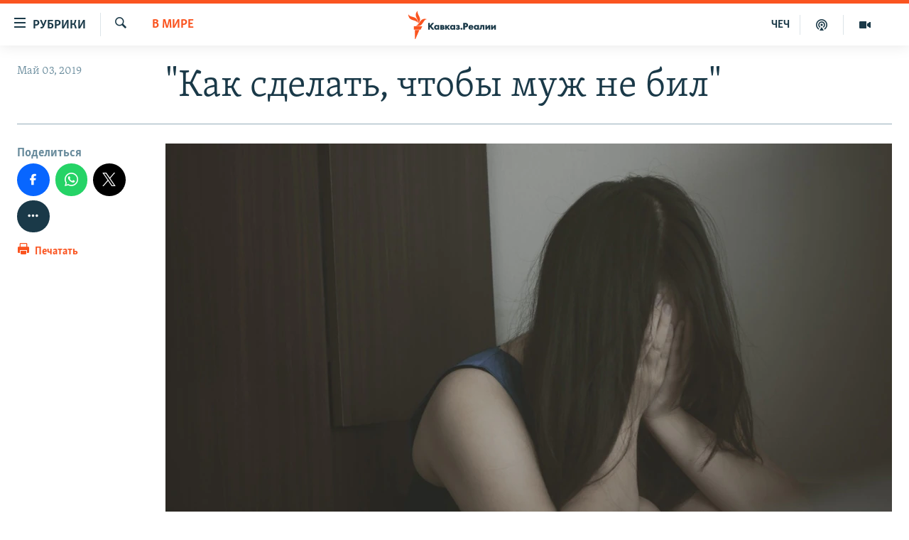

--- FILE ---
content_type: text/html; charset=utf-8
request_url: https://www.kavkazr.com/a/29918636.html
body_size: 19445
content:

<!DOCTYPE html>
<html lang="ru" dir="ltr" class="no-js">
<head>
<link href="/Content/responsive/RFE/ru-CAU/RFE-ru-CAU.css?&amp;av=0.0.0.0&amp;cb=367" rel="stylesheet"/>
<script src="https://tags.kavkazr.com/rferl-pangea/prod/utag.sync.js"></script> <script type='text/javascript' src='https://www.youtube.com/iframe_api' async></script>
<link rel="manifest" href="/manifest.json">
<script type="text/javascript">
//a general 'js' detection, must be on top level in <head>, due to CSS performance
document.documentElement.className = "js";
var cacheBuster = "367";
var appBaseUrl = "/";
var imgEnhancerBreakpoints = [0, 144, 256, 408, 650, 1023, 1597];
var isLoggingEnabled = false;
var isPreviewPage = false;
var isLivePreviewPage = false;
if (!isPreviewPage) {
window.RFE = window.RFE || {};
window.RFE.cacheEnabledByParam = window.location.href.indexOf('nocache=1') === -1;
const url = new URL(window.location.href);
const params = new URLSearchParams(url.search);
// Remove the 'nocache' parameter
params.delete('nocache');
// Update the URL without the 'nocache' parameter
url.search = params.toString();
window.history.replaceState(null, '', url.toString());
} else {
window.addEventListener('load', function() {
const links = window.document.links;
for (let i = 0; i < links.length; i++) {
links[i].href = '#';
links[i].target = '_self';
}
})
}
var pwaEnabled = true;
var swCacheDisabled;
</script>
<meta charset="utf-8" />
<title>&quot;Как сделать, чтобы муж не бил&quot;</title>
<meta name="description" content="Домашнее насилие в Армении и России" />
<meta name="keywords" content="В мире, Россия, домашнее насилие, семья, женщины, Армения" />
<meta name="viewport" content="width=device-width, initial-scale=1.0" />
<meta http-equiv="X-UA-Compatible" content="IE=edge" />
<meta name="robots" content="max-image-preview:large"><meta name="yandex-verification" content="4a70d19beb33ebbc" />
<meta property="fb:app_id" content="815684045235704" />
<meta property="fb:pages" content="152873214901474" />
<link href="https://www.svoboda.org/a/29912492.html" rel="canonical" />
<meta name="apple-mobile-web-app-title" content="RFE/RL" />
<meta name="apple-mobile-web-app-status-bar-style" content="black" />
<meta name="apple-itunes-app" content="app-id=1561598247, app-argument=//29918636.ltr" />
<meta content="&quot;Как сделать, чтобы муж не бил&quot;" property="og:title" />
<meta content="Домашнее насилие в Армении и России" property="og:description" />
<meta content="article" property="og:type" />
<meta content="https://www.kavkazr.com/a/29918636.html" property="og:url" />
<meta content="Radio Free Europe / Radio Liberty" property="og:site_name" />
<meta content="https://www.facebook.com/KavkazRealii/" property="article:publisher" />
<meta content="https://gdb.rferl.org/259d7d12-7624-404d-a8d7-1e7d19fcad50_w1200_h630.jpg" property="og:image" />
<meta content="1200" property="og:image:width" />
<meta content="630" property="og:image:height" />
<meta content="815684045235704" property="fb:app_id" />
<meta content="summary_large_image" name="twitter:card" />
<meta content="@SomeAccount" name="twitter:site" />
<meta content="https://gdb.rferl.org/259d7d12-7624-404d-a8d7-1e7d19fcad50_w1200_h630.jpg" name="twitter:image" />
<meta content="&quot;Как сделать, чтобы муж не бил&quot;" name="twitter:title" />
<meta content="Домашнее насилие в Армении и России" name="twitter:description" />
<link rel="amphtml" href="https://www.kavkazr.com/amp/29918636.html" />
<script type="application/ld+json">{"articleSection":"В мире","isAccessibleForFree":true,"headline":"\u0022Как сделать, чтобы муж не бил\u0022","inLanguage":"ru-CAU","keywords":"В мире, Россия, домашнее насилие, семья, женщины, Армения","author":{"@type":"Person","name":"RFE/RL"},"datePublished":"2019-05-03 06:02:09Z","dateModified":"2019-05-03 06:12:09Z","publisher":{"logo":{"width":512,"height":220,"@type":"ImageObject","url":"https://www.kavkazr.com/Content/responsive/RFE/ru-CAU/img/logo.png"},"@type":"NewsMediaOrganization","url":"https://www.kavkazr.com","sameAs":["https://www.facebook.com/KavkazRealii/","https://www.youtube.com/channel/UCa0Vkb4iSyFGyy8arlz7MCQ","https://twitter.com/kavkaz_realii","https://www.instagram.com/kavkaz.realii/"],"name":"Кавказ.Реалии","alternateName":""},"@context":"https://schema.org","@type":"NewsArticle","mainEntityOfPage":"https://www.kavkazr.com/a/29918636.html","url":"https://www.kavkazr.com/a/29918636.html","description":"Домашнее насилие в Армении и России","image":{"width":1080,"height":608,"@type":"ImageObject","url":"https://gdb.rferl.org/259d7d12-7624-404d-a8d7-1e7d19fcad50_w1080_h608.jpg"},"name":"\u0022Как сделать, чтобы муж не бил\u0022"}</script>
<script src="/Scripts/responsive/infographics.b?v=dVbZ-Cza7s4UoO3BqYSZdbxQZVF4BOLP5EfYDs4kqEo1&amp;av=0.0.0.0&amp;cb=367"></script>
<script src="/Scripts/responsive/loader.b?v=k-Glo3PZlmeSvzVLLV34AUzI5LZTYyUXn8VqJH3e4ug1&amp;av=0.0.0.0&amp;cb=367"></script>
<link rel="icon" type="image/svg+xml" href="/Content/responsive/RFE/img/webApp/favicon.svg" />
<link rel="alternate icon" href="/Content/responsive/RFE/img/webApp/favicon.ico" />
<link rel="mask-icon" color="#ea6903" href="/Content/responsive/RFE/img/webApp/favicon_safari.svg" />
<link rel="apple-touch-icon" sizes="152x152" href="/Content/responsive/RFE/img/webApp/ico-152x152.png" />
<link rel="apple-touch-icon" sizes="144x144" href="/Content/responsive/RFE/img/webApp/ico-144x144.png" />
<link rel="apple-touch-icon" sizes="114x114" href="/Content/responsive/RFE/img/webApp/ico-114x114.png" />
<link rel="apple-touch-icon" sizes="72x72" href="/Content/responsive/RFE/img/webApp/ico-72x72.png" />
<link rel="apple-touch-icon-precomposed" href="/Content/responsive/RFE/img/webApp/ico-57x57.png" />
<link rel="icon" sizes="192x192" href="/Content/responsive/RFE/img/webApp/ico-192x192.png" />
<link rel="icon" sizes="128x128" href="/Content/responsive/RFE/img/webApp/ico-128x128.png" />
<meta name="msapplication-TileColor" content="#ffffff" />
<meta name="msapplication-TileImage" content="/Content/responsive/RFE/img/webApp/ico-144x144.png" />
<link rel="preload" href="/Content/responsive/fonts/Skolar-Lt_Cyrl_v2.4.woff" type="font/woff" as="font" crossorigin="anonymous" />
<link rel="alternate" type="application/rss+xml" title="RFE/RL - Top Stories [RSS]" href="/api/" />
<link rel="sitemap" type="application/rss+xml" href="/sitemap.xml" />
</head>
<body class=" nav-no-loaded cc_theme pg-article print-lay-article js-category-to-nav nojs-images ">
<noscript><iframe src="https://www.googletagmanager.com/ns.html?id=GTM-WXZBPZ" height="0" width="0" style="display:none;visibility:hidden"></iframe></noscript><script type="text/javascript" data-cookiecategory="analytics">
window.dataLayer = window.dataLayer || [];window.dataLayer.push({ event: 'page_meta_ready',url:"https://www.kavkazr.com/a/29918636.html",property_id:"535",article_uid:"29918636",page_title:"\"Как сделать, чтобы муж не бил\"",page_type:"article",content_type:"article",subcontent_type:"article",last_modified:"2019-05-03 06:12:09Z",pub_datetime:"2019-05-03 06:02:09Z",pub_year:"2019",pub_month:"05",pub_day:"03",pub_hour:"06",pub_weekday:"Friday",section:"в мире",english_section:"in-the-world",byline:"",categories:"in-the-world",tags:"россия;домашнее насилие;семья;женщины;армения",domain:"www.kavkazr.com",language:"Russian",language_service:"RFERL North Caucasus",platform:"web",copied:"yes",copied_article:"29912492|2|Russian|2019-05-02",copied_title:"\"Как сделать, чтобы муж не бил\". Домашнее насилие в Армении и России",runs_js:"Yes",cms_release:"8.43.0.0.367",enviro_type:"prod",slug:""});
if (top.location === self.location) { //if not inside of an IFrame
var renderGtm = "true";
if (renderGtm === "true") {
(function(w,d,s,l,i){w[l]=w[l]||[];w[l].push({'gtm.start':new Date().getTime(),event:'gtm.js'});var f=d.getElementsByTagName(s)[0],j=d.createElement(s),dl=l!='dataLayer'?'&l='+l:'';j.async=true;j.src='//www.googletagmanager.com/gtm.js?id='+i+dl;f.parentNode.insertBefore(j,f);})(window,document,'script','dataLayer','GTM-WXZBPZ');
}
}
</script>
<!--Analytics tag js version start-->
<script type="text/javascript" data-cookiecategory="analytics">
var utag_data={entity:"RFE",cms_release:"8.43.0.0.367",language:"Russian",language_service:"RFERL North Caucasus",short_language_service:"CHE",property_id:"535",platform:"web",platform_short:"W",runs_js:"Yes",page_title:"\"Как сделать, чтобы муж не бил\"",page_type:"article",page_name:"\"Как сделать, чтобы муж не бил\"",content_type:"article",subcontent_type:"article",enviro_type:"prod",url:"https://www.kavkazr.com/a/29918636.html",domain:"www.kavkazr.com",pub_year:"2019",pub_month:"05",pub_day:"03",pub_hour:"06",pub_weekday:"Friday",copied:"yes",copied_article:"29912492|2|Russian|2019-05-02",copied_title:"\"Как сделать, чтобы муж не бил\". Домашнее насилие в Армении и России",byline:"",categories:"in-the-world",tags:"россия;домашнее насилие;семья;женщины;армения",slug:"",section:"в мире",english_section:"in-the-world",article_uid:"29918636"};
if(typeof(TealiumTagFrom)==='function' && typeof(TealiumTagSearchKeyword)==='function') {
var utag_from=TealiumTagFrom();var utag_searchKeyword=TealiumTagSearchKeyword();
if(utag_searchKeyword!=null && utag_searchKeyword!=='' && utag_data["search_keyword"]==null) utag_data["search_keyword"]=utag_searchKeyword;if(utag_from!=null && utag_from!=='') utag_data["from"]=TealiumTagFrom();}
if(window.top!== window.self&&utag_data.page_type==="snippet"){utag_data.page_type = 'iframe';}
try{if(window.top!==window.self&&window.self.location.hostname===window.top.location.hostname){utag_data.platform = 'self-embed';utag_data.platform_short = 'se';}}catch(e){if(window.top!==window.self&&window.self.location.search.includes("platformType=self-embed")){utag_data.platform = 'cross-promo';utag_data.platform_short = 'cp';}}
(function(a,b,c,d){ a="https://tags.kavkazr.com/rferl-pangea/prod/utag.js"; b=document;c="script";d=b.createElement(c);d.src=a;d.type="text/java"+c;d.async=true; a=b.getElementsByTagName(c)[0];a.parentNode.insertBefore(d,a); })();
</script>
<!--Analytics tag js version end-->
<!-- Analytics tag management NoScript -->
<noscript>
<img style="position: absolute; border: none;" src="https://ssc.kavkazr.com/b/ss/bbgprod,bbgentityrferl/1/G.4--NS/1403027965?pageName=rfe%3ache%3aw%3aarticle%3a%22%d0%9a%d0%b0%d0%ba%20%d1%81%d0%b4%d0%b5%d0%bb%d0%b0%d1%82%d1%8c%2c%20%d1%87%d1%82%d0%be%d0%b1%d1%8b%20%d0%bc%d1%83%d0%b6%20%d0%bd%d0%b5%20%d0%b1%d0%b8%d0%bb%22&amp;c6=%22%d0%9a%d0%b0%d0%ba%20%d1%81%d0%b4%d0%b5%d0%bb%d0%b0%d1%82%d1%8c%2c%20%d1%87%d1%82%d0%be%d0%b1%d1%8b%20%d0%bc%d1%83%d0%b6%20%d0%bd%d0%b5%20%d0%b1%d0%b8%d0%bb%22&amp;v36=8.43.0.0.367&amp;v6=D=c6&amp;g=https%3a%2f%2fwww.kavkazr.com%2fa%2f29918636.html&amp;c1=D=g&amp;v1=D=g&amp;events=event1,event52&amp;c16=rferl%20north%20caucasus&amp;v16=D=c16&amp;c5=in-the-world&amp;v5=D=c5&amp;ch=%d0%92%20%d0%bc%d0%b8%d1%80%d0%b5&amp;c15=russian&amp;v15=D=c15&amp;c4=article&amp;v4=D=c4&amp;c14=29918636&amp;v14=D=c14&amp;v20=no&amp;c17=web&amp;v17=D=c17&amp;mcorgid=518abc7455e462b97f000101%40adobeorg&amp;server=www.kavkazr.com&amp;pageType=D=c4&amp;ns=bbg&amp;v29=D=server&amp;v25=rfe&amp;v30=535&amp;v105=D=User-Agent " alt="analytics" width="1" height="1" /></noscript>
<!-- End of Analytics tag management NoScript -->
<!--*** Accessibility links - For ScreenReaders only ***-->
<section>
<div class="sr-only">
<h2>Ссылки для упрощенного доступа</h2>
<ul>
<li><a href="#content" data-disable-smooth-scroll="1">Вернуться к основному содержанию</a></li>
<li><a href="#navigation" data-disable-smooth-scroll="1">Вернутся к главной навигации</a></li>
<li><a href="#txtHeaderSearch" data-disable-smooth-scroll="1">Вернутся к поиску</a></li>
</ul>
</div>
</section>
<div dir="ltr">
<div id="page">
<aside>
<div class="c-lightbox overlay-modal">
<div class="c-lightbox__intro">
<h2 class="c-lightbox__intro-title"></h2>
<button class="btn btn--rounded c-lightbox__btn c-lightbox__intro-next" title="Следующий">
<span class="ico ico--rounded ico-chevron-forward"></span>
<span class="sr-only">Следующий</span>
</button>
</div>
<div class="c-lightbox__nav">
<button class="btn btn--rounded c-lightbox__btn c-lightbox__btn--close" title="Закрыть">
<span class="ico ico--rounded ico-close"></span>
<span class="sr-only">Закрыть</span>
</button>
<button class="btn btn--rounded c-lightbox__btn c-lightbox__btn--prev" title="Предыдущий">
<span class="ico ico--rounded ico-chevron-backward"></span>
<span class="sr-only">Предыдущий</span>
</button>
<button class="btn btn--rounded c-lightbox__btn c-lightbox__btn--next" title="Следующий">
<span class="ico ico--rounded ico-chevron-forward"></span>
<span class="sr-only">Следующий</span>
</button>
</div>
<div class="c-lightbox__content-wrap">
<figure class="c-lightbox__content">
<span class="c-spinner c-spinner--lightbox">
<img src="/Content/responsive/img/player-spinner.png"
alt="пожалуйста, подождите"
title="пожалуйста, подождите" />
</span>
<div class="c-lightbox__img">
<div class="thumb">
<img src="" alt="" />
</div>
</div>
<figcaption>
<div class="c-lightbox__info c-lightbox__info--foot">
<span class="c-lightbox__counter"></span>
<span class="caption c-lightbox__caption"></span>
</div>
</figcaption>
</figure>
</div>
<div class="hidden">
<div class="content-advisory__box content-advisory__box--lightbox">
<span class="content-advisory__box-text">Изображение содержит сцены насилия или жестокости, которые могут шокировать</span>
<button class="btn btn--transparent content-advisory__box-btn m-t-md" value="text" type="button">
<span class="btn__text">
Посмотреть
</span>
</button>
</div>
</div>
</div>
<div class="print-dialogue">
<div class="container">
<h3 class="print-dialogue__title section-head">Print Options:</h3>
<div class="print-dialogue__opts">
<ul class="print-dialogue__opt-group">
<li class="form__group form__group--checkbox">
<input class="form__check " id="checkboxImages" name="checkboxImages" type="checkbox" checked="checked" />
<label for="checkboxImages" class="form__label m-t-md">Images</label>
</li>
<li class="form__group form__group--checkbox">
<input class="form__check " id="checkboxMultimedia" name="checkboxMultimedia" type="checkbox" checked="checked" />
<label for="checkboxMultimedia" class="form__label m-t-md">Multimedia</label>
</li>
</ul>
<ul class="print-dialogue__opt-group">
<li class="form__group form__group--checkbox">
<input class="form__check " id="checkboxEmbedded" name="checkboxEmbedded" type="checkbox" checked="checked" />
<label for="checkboxEmbedded" class="form__label m-t-md">Embedded Content</label>
</li>
<li class="hidden">
<input class="form__check " id="checkboxComments" name="checkboxComments" type="checkbox" />
<label for="checkboxComments" class="form__label m-t-md"> Comments</label>
</li>
</ul>
</div>
<div class="print-dialogue__buttons">
<button class="btn btn--secondary close-button" type="button" title="Отменить">
<span class="btn__text ">Отменить</span>
</button>
<button class="btn btn-cust-print m-l-sm" type="button" title="Печатать">
<span class="btn__text ">Печатать</span>
</button>
</div>
</div>
</div>
<div class="ctc-message pos-fix">
<div class="ctc-message__inner">Link has been copied to clipboard</div>
</div>
</aside>
<div class="hdr-20 hdr-20--big">
<div class="hdr-20__inner">
<div class="hdr-20__max pos-rel">
<div class="hdr-20__side hdr-20__side--primary d-flex">
<label data-for="main-menu-ctrl" data-switcher-trigger="true" data-switch-target="main-menu-ctrl" class="burger hdr-trigger pos-rel trans-trigger" data-trans-evt="click" data-trans-id="menu">
<span class="ico ico-close hdr-trigger__ico hdr-trigger__ico--close burger__ico burger__ico--close"></span>
<span class="ico ico-menu hdr-trigger__ico hdr-trigger__ico--open burger__ico burger__ico--open"></span>
<span class="burger__label">Рубрики</span>
</label>
<div class="menu-pnl pos-fix trans-target" data-switch-target="main-menu-ctrl" data-trans-id="menu">
<div class="menu-pnl__inner">
<nav class="main-nav menu-pnl__item menu-pnl__item--first">
<ul class="main-nav__list accordeon" data-analytics-tales="false" data-promo-name="link" data-location-name="nav,secnav">
<li class="main-nav__item">
<a class="main-nav__item-name main-nav__item-name--link" href="/p/9983.html" title="&quot;Нежелательные&quot;" data-item-name="nezhelatelnye" >&quot;Нежелательные&quot;</a>
</li>
<li class="main-nav__item">
<a class="main-nav__item-name main-nav__item-name--link" href="/p/7905.html" title="Новости" data-item-name="all-news" >Новости</a>
</li>
<li class="main-nav__item">
<a class="main-nav__item-name main-nav__item-name--link" href="/p/7656.html" title="Картина дня" data-item-name="kr-day-main" >Картина дня</a>
</li>
<li class="main-nav__item">
<a class="main-nav__item-name main-nav__item-name--link" href="/politika" title="Политика" data-item-name="kr-politics" >Политика</a>
</li>
<li class="main-nav__item">
<a class="main-nav__item-name main-nav__item-name--link" href="/p/7647.html" title="Общество" data-item-name="kr-society" >Общество</a>
</li>
<li class="main-nav__item">
<a class="main-nav__item-name main-nav__item-name--link" href="/p/7657.html" title="Экономика" data-item-name="economy" >Экономика</a>
</li>
<li class="main-nav__item">
<a class="main-nav__item-name main-nav__item-name--link" href="/p/7663.html" title="Права человека" data-item-name="kr-human-rights" >Права человека</a>
</li>
<li class="main-nav__item">
<a class="main-nav__item-name main-nav__item-name--link" href="/p/7685.html" title="Криминал" data-item-name="kriminal1" >Криминал</a>
</li>
<li class="main-nav__item">
<a class="main-nav__item-name main-nav__item-name--link" href="/p/7664.html" title="Мультимедиа" data-item-name="kr-multimedia" >Мультимедиа</a>
</li>
<li class="main-nav__item accordeon__item" data-switch-target="menu-item-3275">
<label class="main-nav__item-name main-nav__item-name--label accordeon__control-label" data-switcher-trigger="true" data-for="menu-item-3275">
Подкасты
<span class="ico ico-chevron-down main-nav__chev"></span>
</label>
<div class="main-nav__sub-list">
<a class="main-nav__item-name main-nav__item-name--link main-nav__item-name--sub" href="/z/23138" title="Изгнанные: депортация чеченцев и ингушей" data-item-name="deportationpodcast" >Изгнанные: депортация чеченцев и ингушей</a>
<a class="main-nav__item-name main-nav__item-name--link main-nav__item-name--sub" href="https://www.kavkazr.com/z/22308" title="Хроника Кавказа с Вачагаевым" >Хроника Кавказа с Вачагаевым</a>
<a class="main-nav__item-name main-nav__item-name--link main-nav__item-name--sub" href="/z/22930" title="Буденновск" data-item-name="budennovsk" >Буденновск</a>
<a class="main-nav__item-name main-nav__item-name--link main-nav__item-name--sub" href="http://www.kavkazr.com/z/22281" title="Кавказ.Подкаст" >Кавказ.Подкаст</a>
</div>
</li>
<li class="main-nav__item accordeon__item" data-switch-target="menu-item-3062">
<label class="main-nav__item-name main-nav__item-name--label accordeon__control-label" data-switcher-trigger="true" data-for="menu-item-3062">
Юг и Кавказ
<span class="ico ico-chevron-down main-nav__chev"></span>
</label>
<div class="main-nav__sub-list">
<a class="main-nav__item-name main-nav__item-name--link main-nav__item-name--sub" href="/z/22268" title="Адыгея" data-item-name="adygeya" >Адыгея</a>
<a class="main-nav__item-name main-nav__item-name--link main-nav__item-name--sub" href="/z/23205" title="Астрахань" data-item-name="astrakhan" >Астрахань</a>
<a class="main-nav__item-name main-nav__item-name--link main-nav__item-name--sub" href="/z/23204" title="Волгоград" data-item-name="volgograd" >Волгоград</a>
<a class="main-nav__item-name main-nav__item-name--link main-nav__item-name--sub" href="/z/22260" title="Дагестан" data-item-name="dagestan1" >Дагестан</a>
<a class="main-nav__item-name main-nav__item-name--link main-nav__item-name--sub" href="/z/22263" title="Ингушетия" data-item-name="ingushetia1" >Ингушетия</a>
<a class="main-nav__item-name main-nav__item-name--link main-nav__item-name--sub" href="/z/22265" title="Кабардино-Балкария" data-item-name="kbr" >Кабардино-Балкария</a>
<a class="main-nav__item-name main-nav__item-name--link main-nav__item-name--sub" href="/z/22266" title="Карачаево-Черкесия" data-item-name="kchr" >Карачаево-Черкесия</a>
<a class="main-nav__item-name main-nav__item-name--link main-nav__item-name--sub" href="/z/22269" title="Кубань" data-item-name="kuban" >Кубань</a>
<a class="main-nav__item-name main-nav__item-name--link main-nav__item-name--sub" href="/z/22606" title="Ростовская область" data-item-name="rostov" >Ростовская область</a>
<a class="main-nav__item-name main-nav__item-name--link main-nav__item-name--sub" href="/z/22272" title="Северная Осетия" data-item-name="severnaya-ossetia" >Северная Осетия</a>
<a class="main-nav__item-name main-nav__item-name--link main-nav__item-name--sub" href="/z/22267" title="Ставрополье" data-item-name="stavropolie" >Ставрополье</a>
<a class="main-nav__item-name main-nav__item-name--link main-nav__item-name--sub" href="/z/22264" title="Чечня" data-item-name="chechnya" >Чечня</a>
<a class="main-nav__item-name main-nav__item-name--link main-nav__item-name--sub" href="/z/22270" title="Абхазия (Грузия)" data-item-name="abkhazia" >Абхазия (Грузия)</a>
<a class="main-nav__item-name main-nav__item-name--link main-nav__item-name--sub" href="/z/22271" title="Южная Осетия (Грузия)" data-item-name="yuzhnaya-ossetia" >Южная Осетия (Грузия)</a>
</div>
</li>
<li class="main-nav__item">
<a class="main-nav__item-name main-nav__item-name--link" href="/p/7704.html" title="В России" data-item-name="russia" >В России</a>
</li>
<li class="main-nav__item">
<a class="main-nav__item-name main-nav__item-name--link" href="/p/7707.html" title="В мире" data-item-name="kr-day-wn" >В мире</a>
</li>
<li class="main-nav__item">
<a class="main-nav__item-name main-nav__item-name--link" href="/p/8515.html" title="Как обойти блокировку" data-item-name="blokirovka" >Как обойти блокировку</a>
</li>
</ul>
</nav>
<div class="menu-pnl__item">
<a href="https://www.radiomarsho.com" class="menu-pnl__item-link" alt="На чеченском">На чеченском</a>
</div>
<div class="menu-pnl__item menu-pnl__item--social">
<h5 class="menu-pnl__sub-head">Присоединяйтесь!</h5>
<a href="https://www.facebook.com/KavkazRealii/" title="Мы в Facebook" data-analytics-text="follow_on_facebook" class="btn btn--rounded btn--social-inverted menu-pnl__btn js-social-btn btn-facebook" target="_blank" rel="noopener">
<span class="ico ico-facebook-alt ico--rounded"></span>
</a>
<a href="https://www.youtube.com/channel/UCa0Vkb4iSyFGyy8arlz7MCQ" title="Присоединяйтесь в Youtube" data-analytics-text="follow_on_youtube" class="btn btn--rounded btn--social-inverted menu-pnl__btn js-social-btn btn-youtube" target="_blank" rel="noopener">
<span class="ico ico-youtube ico--rounded"></span>
</a>
<a href="https://twitter.com/kavkaz_realii" title="Мы в Twitter" data-analytics-text="follow_on_twitter" class="btn btn--rounded btn--social-inverted menu-pnl__btn js-social-btn btn-twitter" target="_blank" rel="noopener">
<span class="ico ico-twitter ico--rounded"></span>
</a>
<a href="https://www.instagram.com/kavkaz.realii/" title="Подпишитесь на нашу страницу в Instagram" data-analytics-text="follow_on_instagram" class="btn btn--rounded btn--social-inverted menu-pnl__btn js-social-btn btn-instagram" target="_blank" rel="noopener">
<span class="ico ico-instagram ico--rounded"></span>
</a>
</div>
<div class="menu-pnl__item">
<a href="/navigation/allsites" class="menu-pnl__item-link">
<span class="ico ico-languages "></span>
Все сайты РСЕ/РС
</a>
</div>
</div>
</div>
<label data-for="top-search-ctrl" data-switcher-trigger="true" data-switch-target="top-search-ctrl" class="top-srch-trigger hdr-trigger">
<span class="ico ico-close hdr-trigger__ico hdr-trigger__ico--close top-srch-trigger__ico top-srch-trigger__ico--close"></span>
<span class="ico ico-search hdr-trigger__ico hdr-trigger__ico--open top-srch-trigger__ico top-srch-trigger__ico--open"></span>
</label>
<div class="srch-top srch-top--in-header" data-switch-target="top-search-ctrl">
<div class="container">
<form action="/s" class="srch-top__form srch-top__form--in-header" id="form-topSearchHeader" method="get" role="search"><label for="txtHeaderSearch" class="sr-only">Искать</label>
<input type="text" id="txtHeaderSearch" name="k" placeholder="текст для поиска..." accesskey="s" value="" class="srch-top__input analyticstag-event" onkeydown="if (event.keyCode === 13) { FireAnalyticsTagEventOnSearch('search', $dom.get('#txtHeaderSearch')[0].value) }" />
<button title="Искать" type="submit" class="btn btn--top-srch analyticstag-event" onclick="FireAnalyticsTagEventOnSearch('search', $dom.get('#txtHeaderSearch')[0].value) ">
<span class="ico ico-search"></span>
</button></form>
</div>
</div>
<a href="/" class="main-logo-link">
<img src="/Content/responsive/RFE/ru-CAU/img/logo-compact.svg" class="main-logo main-logo--comp" alt="site logo">
<img src="/Content/responsive/RFE/ru-CAU/img/logo.svg" class="main-logo main-logo--big" alt="site logo">
</a>
</div>
<div class="hdr-20__side hdr-20__side--secondary d-flex">
<a href="/p/7664.html" title="Мультимедиа" class="hdr-20__secondary-item" data-item-name="video">
<span class="ico ico-video hdr-20__secondary-icon"></span>
</a>
<a href="/p/7911.html" title="Подкасты" class="hdr-20__secondary-item" data-item-name="podcast">
<span class="ico ico-podcast hdr-20__secondary-icon"></span>
</a>
<a href="https://www.radiomarsho.com/" title="ЧЕЧ" class="hdr-20__secondary-item hdr-20__secondary-item--lang" data-item-name="satellite">
ЧЕЧ
</a>
<a href="/s" title="Искать" class="hdr-20__secondary-item hdr-20__secondary-item--search" data-item-name="search">
<span class="ico ico-search hdr-20__secondary-icon hdr-20__secondary-icon--search"></span>
</a>
<div class="srch-bottom">
<form action="/s" class="srch-bottom__form d-flex" id="form-bottomSearch" method="get" role="search"><label for="txtSearch" class="sr-only">Искать</label>
<input type="search" id="txtSearch" name="k" placeholder="текст для поиска..." accesskey="s" value="" class="srch-bottom__input analyticstag-event" onkeydown="if (event.keyCode === 13) { FireAnalyticsTagEventOnSearch('search', $dom.get('#txtSearch')[0].value) }" />
<button title="Искать" type="submit" class="btn btn--bottom-srch analyticstag-event" onclick="FireAnalyticsTagEventOnSearch('search', $dom.get('#txtSearch')[0].value) ">
<span class="ico ico-search"></span>
</button></form>
</div>
</div>
<img src="/Content/responsive/RFE/ru-CAU/img/logo-print.gif" class="logo-print" alt="site logo">
<img src="/Content/responsive/RFE/ru-CAU/img/logo-print_color.png" class="logo-print logo-print--color" alt="site logo">
</div>
</div>
</div>
<script>
if (document.body.className.indexOf('pg-home') > -1) {
var nav2In = document.querySelector('.hdr-20__inner');
var nav2Sec = document.querySelector('.hdr-20__side--secondary');
var secStyle = window.getComputedStyle(nav2Sec);
if (nav2In && window.pageYOffset < 150 && secStyle['position'] !== 'fixed') {
nav2In.classList.add('hdr-20__inner--big')
}
}
</script>
<div class="c-hlights c-hlights--breaking c-hlights--no-item" data-hlight-display="mobile,desktop">
<div class="c-hlights__wrap container p-0">
<div class="c-hlights__nav">
<a role="button" href="#" title="Предыдущий">
<span class="ico ico-chevron-backward m-0"></span>
<span class="sr-only">Предыдущий</span>
</a>
<a role="button" href="#" title="Следующий">
<span class="ico ico-chevron-forward m-0"></span>
<span class="sr-only">Следующий</span>
</a>
</div>
<span class="c-hlights__label">
<span class="">Новость часа</span>
<span class="switcher-trigger">
<label data-for="more-less-1" data-switcher-trigger="true" class="switcher-trigger__label switcher-trigger__label--more p-b-0" title="Показать больше">
<span class="ico ico-chevron-down"></span>
</label>
<label data-for="more-less-1" data-switcher-trigger="true" class="switcher-trigger__label switcher-trigger__label--less p-b-0" title="Show less">
<span class="ico ico-chevron-up"></span>
</label>
</span>
</span>
<ul class="c-hlights__items switcher-target" data-switch-target="more-less-1">
</ul>
</div>
</div> <div id="content">
<main class="container">
<div class="hdr-container">
<div class="row">
<div class="col-category col-xs-12 col-md-2 pull-left"> <div class="category js-category">
<a class="" href="/z/21209">В мире</a> </div>
</div><div class="col-title col-xs-12 col-md-10 pull-right"> <h1 class="title pg-title">
&quot;Как сделать, чтобы муж не бил&quot;
</h1>
</div><div class="col-publishing-details col-xs-12 col-sm-12 col-md-2 pull-left"> <div class="publishing-details ">
<div class="published">
<span class="date" >
<time pubdate="pubdate" datetime="2019-05-03T09:02:09+03:00">
Май 03, 2019
</time>
</span>
</div>
</div>
</div><div class="col-lg-12 separator"> <div class="separator">
<hr class="title-line" />
</div>
</div><div class="col-multimedia col-xs-12 col-md-10 pull-right"> <div class="cover-media">
<figure class="media-image js-media-expand">
<div class="img-wrap">
<div class="thumb thumb16_9">
<img src="https://gdb.rferl.org/259d7d12-7624-404d-a8d7-1e7d19fcad50_w250_r1_s.jpg" alt="Иллюстративное фото" />
</div>
</div>
<figcaption>
<span class="caption">Иллюстративное фото</span>
</figcaption>
</figure>
</div>
</div><div class="col-xs-12 col-md-2 pull-left article-share pos-rel"> <div class="share--box">
<aside class="share flex-column js-share--apply-sticky js-share--expandable js-share--horizontal" >
<span class="label label--share">Поделиться</span>
<ul class="share__list">
<li class="share__item">
<a href="https://facebook.com/sharer.php?u=https%3a%2f%2fwww.kavkazr.com%2fa%2f29918636.html"
data-analytics-text="share_on_facebook"
title="Поделиться в Facebook" target="_blank"
class="btn btn--rounded btn-facebook js-social-btn">
<span class="ico ico--rounded ico-facebook ico--l"></span>
</a>
</li>
<li class="share__item">
<span class="visible-xs-inline-block visible-sm-inline-block">
<a href="whatsapp://send?text=https%3a%2f%2fwww.kavkazr.com%2fa%2f29918636.html"
data-analytics-text="share_on_whatsapp"
title="Поделиться в WatsApp" target="_blank"
class="btn btn--rounded btn-whatsapp js-social-btn">
<span class="ico ico--rounded ico-whatsapp ico--l"></span>
</a>
</span>
</li>
<li class="share__item">
<span class="visible-md-inline-block visible-lg-inline-block">
<a href="https://web.whatsapp.com/send?text=https%3a%2f%2fwww.kavkazr.com%2fa%2f29918636.html"
data-analytics-text="share_on_whatsapp_desktop"
title="Поделиться в WatsApp" target="_blank"
class="btn btn--rounded btn-whatsapp js-social-btn">
<span class="ico ico--rounded ico-whatsapp ico--l"></span>
</a>
</span>
</li>
<li class="share__item">
<a href="https://twitter.com/share?url=https%3a%2f%2fwww.kavkazr.com%2fa%2f29918636.html&amp;text=%22%d0%9a%d0%b0%d0%ba+%d1%81%d0%b4%d0%b5%d0%bb%d0%b0%d1%82%d1%8c%2c+%d1%87%d1%82%d0%be%d0%b1%d1%8b+%d0%bc%d1%83%d0%b6+%d0%bd%d0%b5+%d0%b1%d0%b8%d0%bb%22"
data-analytics-text="share_on_twitter"
title="Поделиться в Twitter" target="_blank"
class="btn btn--rounded btn-twitter js-social-btn">
<span class="ico ico--rounded ico-twitter ico--l"></span>
</a>
</li>
<li class="share__item share__item--additional">
<a href="https://telegram.me/share/url?url=https%3a%2f%2fwww.kavkazr.com%2fa%2f29918636.html"
data-analytics-text="share_on_telegram"
title="Поделиться в Telegram" target="_blank"
class="btn btn--rounded btn-telegram js-social-btn">
<span class="ico ico--rounded ico-telegram ico--l"></span>
</a>
</li>
<li class="share__item share__item--additional">
<div class="ctc">
<input type="text" class="ctc__input" readonly="readonly">
<button class="btn btn--rounded btn--ctc ctc__button" value="text" role="copy link" js-href="https://www.kavkazr.com/a/29918636.html" title="copy link">
<span class="ico ico-content-copy ico--rounded ico--l"></span>
</button>
</div>
</li>
<li class="share__item share__item--additional">
<a href="mailto:?body=https%3a%2f%2fwww.kavkazr.com%2fa%2f29918636.html&amp;subject=&quot;Как сделать, чтобы муж не бил&quot;"
title="Послать другу"
class="btn btn--rounded btn-email ">
<span class="ico ico--rounded ico-email ico--l"></span>
</a>
</li>
<li class="share__item share__item--sharing-more">
<a title="поделиться в других соцсетях" data-title-additional="Fewer options" class="btn btn--rounded btn--show-more hidden">
<span class="ico ico--rounded ico-ellipsis ico--l"></span>
</a>
</li>
</ul>
</aside>
<div class="sticky-share-container" style="display:none">
<div class="container">
<a href="https://www.kavkazr.com" id="logo-sticky-share">&nbsp;</a>
<div class="pg-title pg-title--sticky-share">
&quot;Как сделать, чтобы муж не бил&quot;
</div>
<div class="sticked-nav-actions">
<aside class="share share--sticky js-share--expandable">
<span class="label label--share">share</span>
<ul class="share__list">
<li class="share__item share__item--horizontal">
<a href="https://facebook.com/sharer.php?u=https%3a%2f%2fwww.kavkazr.com%2fa%2f29918636.html"
data-analytics-text="share_on_facebook"
title="Поделиться в Facebook" target="_blank"
class="btn btn--rounded btn-facebook js-social-btn">
<span class="ico ico--rounded ico-facebook ico--s"></span>
</a>
</li>
<li class="share__item share__item--horizontal">
<span class="visible-xs-inline-block visible-sm-inline-block">
<a href="whatsapp://send?text=https%3a%2f%2fwww.kavkazr.com%2fa%2f29918636.html"
data-analytics-text="share_on_whatsapp"
title="Поделиться в WatsApp" target="_blank"
class="btn btn--rounded btn-whatsapp js-social-btn">
<span class="ico ico--rounded ico-whatsapp ico--s"></span>
</a>
</span>
</li>
<li class="share__item share__item--horizontal">
<span class="visible-md-inline-block visible-lg-inline-block">
<a href="https://web.whatsapp.com/send?text=https%3a%2f%2fwww.kavkazr.com%2fa%2f29918636.html"
data-analytics-text="share_on_whatsapp_desktop"
title="Поделиться в WatsApp" target="_blank"
class="btn btn--rounded btn-whatsapp js-social-btn">
<span class="ico ico--rounded ico-whatsapp ico--s"></span>
</a>
</span>
</li>
<li class="share__item share__item--additional share__item--horizontal">
<a href="https://twitter.com/share?url=https%3a%2f%2fwww.kavkazr.com%2fa%2f29918636.html&amp;text=%22%d0%9a%d0%b0%d0%ba+%d1%81%d0%b4%d0%b5%d0%bb%d0%b0%d1%82%d1%8c%2c+%d1%87%d1%82%d0%be%d0%b1%d1%8b+%d0%bc%d1%83%d0%b6+%d0%bd%d0%b5+%d0%b1%d0%b8%d0%bb%22"
data-analytics-text="share_on_twitter"
title="Поделиться в Twitter" target="_blank"
class="btn btn--rounded btn-twitter js-social-btn">
<span class="ico ico--rounded ico-twitter ico--s"></span>
</a>
</li>
<li class="share__item share__item--additional share__item--horizontal">
<a href="https://telegram.me/share/url?url=https%3a%2f%2fwww.kavkazr.com%2fa%2f29918636.html"
data-analytics-text="share_on_telegram"
title="Поделиться в Telegram" target="_blank"
class="btn btn--rounded btn-telegram js-social-btn">
<span class="ico ico--rounded ico-telegram ico--s"></span>
</a>
</li>
<li class="share__item share__item--additional share__item--horizontal">
<div class="ctc">
<input type="text" class="ctc__input" readonly="readonly">
<button class="btn btn--rounded btn--ctc ctc__button" value="text" role="copy link" js-href="https://www.kavkazr.com/a/29918636.html" title="copy link">
<span class="ico ico-content-copy ico--rounded ico--s"></span>
</button>
</div>
</li>
<li class="share__item share__item--additional share__item--horizontal">
<a href="mailto:?body=https%3a%2f%2fwww.kavkazr.com%2fa%2f29918636.html&amp;subject=&quot;Как сделать, чтобы муж не бил&quot;"
title="Послать другу"
class="btn btn--rounded btn-email ">
<span class="ico ico--rounded ico-email ico--s"></span>
</a>
</li>
<li class="share__item share__item--sharing-more">
<a title="поделиться в других соцсетях" data-title-additional="Fewer options" class="btn btn--rounded btn--show-more hidden">
<span class="ico ico--rounded ico-ellipsis ico--s"></span>
</a>
</li>
</ul>
</aside>
</div>
</div>
</div>
<div class="links">
<p class="link-print visible-md visible-lg buttons p-0">
<button class="btn btn--link btn-print p-t-0" onclick="if (typeof FireAnalyticsTagEvent === 'function') {FireAnalyticsTagEvent({ on_page_event: 'print_story' });}return false" title="(CTRL+P)">
<span class="ico ico-print"></span>
<span class="btn__text">Печатать</span>
</button>
</p>
</div>
</div>
</div>
</div>
</div>
<div class="body-container">
<div class="row">
<div class="col-xs-12 col-sm-12 col-md-10 col-lg-10 pull-right">
<div class="row">
<div class="col-xs-12 col-sm-12 col-md-8 col-lg-8 pull-left bottom-offset content-offset">
<div class="intro intro--bold" >
<p >Домашнее насилие в Армении и России</p>
</div>
<div id="article-content" class="content-floated-wrap fb-quotable">
<div class="wsw">
<p>Комитет ООН по ликвидации дискриминации в отношении женщин в середине апреля впервые<a class="wsw__a" href="https://takiedela.ru/news/2019/04/12/cedaw-chechnya/" target="_blank"> признал</a> ответственность России по делу о домашнем насилии в Чечне. Он постановил, что страна, где женщина стала жертвой дискриминации по признаку пола, нарушила Конвенцию ООН, и призвал назначить пострадавшей компенсацию. Пока в России побои в семье декриминализованы, в Армении, где тоже сильны патриархальные традиции, <a class="wsw__a" href="https://rusarminfo.ru/2017/10/26/armeniya-prinyala-zakonoproekt-protiv-nasiliya-v-semyax/" target="_blank">принимают </a>закон о защите жертв домашнего насилия.</p>
<p>Документальный фильм о том, что именно дает этот закон и чем отличается ситуация с домашним насилием в обеих странах, <a class="wsw__a" href="https://boomstarter.ru/projects/metamorphosisteam/dokumentalnyy_film_pererozhdenie" target="_blank">сняли</a> студенты Санкт‑Петербургского государственного института кино и телевидения – <strong>Вероника Кузнецова</strong>, <strong>Александра Лакомкина</strong> и <strong>Елизавета Прохорова</strong>. Премьера фильма состоится в середине лета на <a class="wsw__a" href="https://takiedela.ru/" target="_blank">сайте</a> проекта “Такие дела”.</p><div class="clear"></div>
<div class="wsw__embed mediaReplacer externalMedia">
<div class="c-sticky-container">
<div class="c-sticky-element" data-sp_api="youtube">
<span class="c-sticky-element__close-el c-sticky-element__swipe-el ta-c" title="close">
<span class="ico ico-close m-0"></span>
</span>
<div class="external-content-placeholder"></div><script>renderExternalContent("https://www.youtube.com/embed/jomUZ612uvI?&&&fs=1&enablejsapi=1")</script>
</div>
</div>
</div>
<p>Кузнецова выступала в роли режиссера, Лакомкина – в роли продюсера, Прохорова стала сценаристом. Два года назад они сняли первый документальный фильм о домашнем насилии. Речь шла о тату-мастере из Уфы, которая перекрывает татуировками шрамы пострадавшим. За этот фильм команда получила студенческий ТЭФИ и решила продолжить работу над темой побоев в семье.</p><div class="clear"></div>
<div class="wsw__embed mediaReplacer externalMedia">
<div class="c-sticky-container">
<div class="c-sticky-element" data-sp_api="youtube">
<span class="c-sticky-element__close-el c-sticky-element__swipe-el ta-c" title="close">
<span class="ico ico-close m-0"></span>
</span>
<div class="external-content-placeholder"></div><script>renderExternalContent("https://www.youtube.com/embed/2iLUeg-CyiM?&&&fs=1&enablejsapi=1")</script>
</div>
</div>
</div>
<p><br />
&quot;До работы над этим проектом я не задумывалась, что насилие может проявляться совершенно по-разному и что начинается оно с неуважения и психологического давления на женщин&quot;, – добавляет Лакомкина.&quot;Никто из нас не сталкивался с насилием в семье. Все началось с того, что я решила снять фильм на серьезную социальную тему. Так мы нашли тату-мастера из Уфы, а пока снимали эту историю и слушали рассказы женщин, переживших насилие, поняли, что проблема действительно масштабная и о ней важно говорить&quot;, – рассказывает Кузнецова.</p>
<p>По словам создателей фильма, цель проекта – не просто рассказать о насилии или разобраться, в чем причина его появления в семье. Главная задача – показать различные формы насилия, помочь женщине увидеть в фильме себя и показать, что из токсичных отношений можно выйти.</p><div class="wsw__embed">
<figure class="media-image js-media-expand">
<div class="img-wrap">
<div class="thumb">
<img alt="Ереван. Съемки фильма о домашнем насилии" src="https://gdb.rferl.org/A7C705C9-2D7F-4B3B-BD21-A6E8D21349F7_w250_r1_s.jpg" />
</div>
</div>
<figcaption>
<span class="caption">Ереван. Съемки фильма о домашнем насилии</span>
</figcaption>
</figure>
</div>
<p>&quot;Все наши героини – это женщины, которые смогли выйти из отношений с насильниками. На их примере мы показываем, что, даже испытав насилие в семье, можно стать успешной и целостной личностью&quot;, – подчеркивает Лакомкина. По ее словам, акцент в этих историях перемещен с подробного описания того, что пережили женщины, на то, что с ними происходит после выхода из токсичных отношений.</p>
<p>&quot;Мы хотим показать, что у насилия всегда одни и те же признаки. Неважно, в какой стране ты находишься, на каком языке разговариваешь, какой ты национальности. Источник насилия – это не какие-то культурные нормы, а неуважительное отношение людей друг к другу&quot;, – говорит Прохорова.</p><div class="wsw__embed wsw__embed--small wsw__embed--pull-right">
<figure class="media-image js-media-expand">
<div class="img-wrap">
<div class="thumb">
<img alt="Лондон. Съемки фильма о домашнем насилии" src="https://gdb.rferl.org/ECC137FE-1510-4198-A24B-D87EEF513553_w250_r0_s.jpg" />
</div>
</div>
<figcaption>
<span class="caption">Лондон. Съемки фильма о домашнем насилии</span>
</figcaption>
</figure>
</div>
<p>Создатели документальной картины сначала хотели снимать серию фильмов о тату-мастерах из разных стран, которые помогают жертвам домашнего насилия перекрыть шрамы, однако потом решили сделать акцент на организациях, которые помогают женщинам, и на личных историях жертв. В итоге студентки снимали женщин, переживших насилие, в России, Великобритании и Армении. Британия была выбрана как страна с достаточно успешным правовым регулированием в сфере домашнего насилия, а Армения – как страна, в которой в 2018 году вступил в силу закон о домашнем насилии.</p>
<p>По словам Кузнецовой, перед поездкой в Армению она думала, что там должно быть гораздо меньше случаев насилия, так как существует правовое регулирование в этой сфере. Однако на деле ситуация оказалась несколько иной: женщины боялись говорить о случившемся с ними и испытывали сильнейший стыд. Из-за этого они не обращались в полицию и не рассказывали никому из родственников о насилии.</p><div class="wsw__embed">
<figure class="media-image js-media-expand">
<div class="img-wrap">
<div class="thumb">
<img alt="Ереван. Монолог одной из жертв домашнего насилия" src="https://gdb.rferl.org/206E590C-49D0-49F8-9104-C9C4CB4C9B69_w250_r1_s.jpg" />
</div>
</div>
<figcaption>
<span class="caption">Ереван. Монолог одной из жертв домашнего насилия</span>
</figcaption>
</figure>
</div>
<p>Это связано с тем, что проблема домашнего насилия не лежит только в плоскости декриминализации побоев, считает руководитель кризисного центра для женщин &quot;Инго&quot; <strong>Елена Болюбах</strong>. По ее словам, после того как побои в семье перестали быть уголовно наказуемыми в России, в их центр обратилось за комментарием огромное количество журналистов. Именно в этот момент многие жертвы насилия узнали, что побои когда-то были криминализованы. Система не работала и раньше – добиться наказания для насильника было практически невозможно. Сейчас просто стало еще сложнее.</p>
<p>&quot;Главная проблема в России – это неосведомленность женщин. Многие не знают, куда можно обратиться и стоит ли обращаться вообще. Они не знают, каким образом можно фиксировать побои, как может быть наказан агрессор. Они находятся в абсолютном правовом вакууме&quot;, – размышляет Болюбах.</p><div class="clear"></div>
<div class="wsw__embed">
<div class="infgraphicsAttach" >
<script type="text/javascript">
initInfographics(
{
groups:[],
params:[],
isMobile:true
});
</script>
<style>
#GR-1005a {
height: 50px;
-webkit-box-pack: justify;
-ms-flex-pack: justify;
justify-content: space-between;
margin-bottom: 20px;
}
#GR-1005a div {
padding-left: 10px;
width: 32%;
height: 100%;
font-size: 16px;
line-height: 25px;
-webkit-filter: grayscale(1);
filter: grayscale(1);
}
#GR-1005a div:hover {
-webkit-transform: scale(1.04);
transform: scale(1.04);
-webkit-transform-origin: 50% 50%;
transform-origin: 50% 50%;
}
#GR-1005a div:hover {
-webkit-filter: grayscale(0);
filter: grayscale(0);
}
#GR-1005a .c1 {
background: #f7f7f7 url('https://gdb.rferl.org/8BE2A145-7B7E-4F5E-8EDA-312AF39BBFC3.png') no-repeat 95% center;
background-size: 28px;
}
#GR-1005a .c2 {
background: #f7f7f7 url('https://gdb.rferl.org/08F40524-CFE8-4AAD-A22F-1C19A9DD651F.png') no-repeat 95% center;
background-size: 28px;
}
#GR-1005a .c3 {
background: #f7f7f7 url('https://gdb.rferl.org/3DD1AA51-3CCA-4131-BDAF-0030F4D5692D.png') no-repeat 95% center;
background-size: 28px;
}
#GR-1005a .c1:hover h5 {
color: #e1306c;
}
#GR-1005a .c2:hover h5 {
color: #ff0000;
}
#GR-1005a .c3:hover h5 {
color: #179cde;
}
@media (max-width: 639px) {
#GR-1005a {
-webkit-box-orient: vertical;
-webkit-box-direction: normal;
-ms-flex-direction: column;
flex-direction: column;
height: auto;
}
#GR-1005a div {
width: 100%;
margin-bottom: 5px;
}
#GR-1005a div:hover {
-webkit-transform: none;
transform: none;
}
}
</style>
<!--BANNER 4 COLUMN COPY JUST ME!!!!!-->
<link href="https://docs.rferl.org/branding/cdn/html_banners/banners-styles.css" rel="stylesheet">
<div id="GR-1005a" class="banner banner--align">
<div class="c1">
<a href="https://www.instagram.com/kavkaz.realii/ " class="banner__a">
<h5 class="font-2">Кавказ.Реалии в </br> Instagram</h5>
</a>
</div>
<div class="c2">
<a href="https://www.youtube.com/channel/UCa0Vkb4iSyFGyy8arlz7MCQ " class="banner__a" target="_blank">
<h5 class="font-2">Кавказ.Реалии в </br> YouTube</h5>
</a>
</div>
<div class="c3">
<a href="https://t.me/kavkazrealii" class="banner__a" target="_blank">
<h5 class="font-2">Кавказ.Реалии в </br> Telegram</h5>
</a>
</div>
</div>
<!--/BANNER 4 COLUMN-->
</div>
</div>
<p />
<p>&quot;К проблеме насилия в партнерских отношениях в России относятся как к чему-то очень интимному и закрытому. Для нашего общества характерна ответственность женщины за то, что происходит в отношениях, потому что в обществе женщина воспринимается как хранительница очага. Это связано прежде всего с воспитанием. С детства девочкам внушают идею, что если в отношениях что-то не так, виновата всегда женщина&quot;, – говорит руководитель кризисного центра.Усугубляет ситуацию также патриархальная культура, которая навязывает женщинам с детства спорные психологические установки, уверена Болюбах. Например, в России считается неприемлемым рассказывать о проблемах, которые происходят в семье, поэтому женщины годами терпят насилие.</p>
<p><br />
&quot;Пока в российском обществе не сформировалась позиция, согласно которой ответственность за насилие лежит только на том, кто его совершает. Поэтому женщина до сих пор воспринимает побои как личную неудачу и расценивает это как свою неготовность к отношениям&quot;, – считает Болюбах. Она добавляет, что для решения проблемы нужно четко определить, где проходит граница между насилием и конфликтом, и что даже единичные побои – это повод обратиться за помощью.Самый популярный вопрос, с которым женщины обращаются за помощью в кризисный центр: &quot;Как сделать так, чтобы мужчина меня не бил?&quot; При этом жертвы насилия добавляют, что в целом отношения с партнером у них хорошие. По словам Болюбах, причина такого поведения женщины скрывается в ее нежелании воспринимать насилие как отдельную, неприемлемую форму коммуникации в семье. Она считает, что насилие – это один из способов проявления конфликта.</p>
<p>В Армении единичные побои не считаются домашним насилием. &quot;Домашнее насилие всегда имеет цикличность. Всё остальное рассматривается как ссора&quot;, – рассказывает координатор<a class="wsw__a" href="https://coalitionagainstviolence.org/ru/%D0%B3%D0%BB%D0%B0%D0%B2%D0%BD%D0%B0%D1%8F/" target="_blank"> Коалиции по предотвращению насилия в отношении женщин </a><strong>Заруи Оганесян</strong>​.</p><div class="wsw__embed wsw__embed--small">
<figure class="media-image js-media-expand">
<div class="img-wrap">
<div class="thumb">
<img alt="Заруи Оганесян" src="https://gdb.rferl.org/68B41F38-895E-4E98-BB7B-EF320ECEC84C_w250_r1_s.jpg" />
</div>
</div>
<figcaption>
<span class="caption">Заруи Оганесян</span>
</figcaption>
</figure>
</div>
<p />
<p>Закон &quot;О предупреждении семейного насилия и защите жертв&quot; в Армении приняли в 2017 году. В 2018 году он вступил в силу. По словам Оганесян, закон сделал проблему домашнего насилия видимой, однако серьезных изменений в этой сфере не произошло. Закон нуждается в доработке, так как описанные в нем механизмы не работают в армянских семьях.</p>
<p>Например, полиция может вынести предупреждение насильнику после первого обращения женщины, однако на этом вмешательство в конфликт заканчивается. Очень часто партнеры продолжают совершать насилие, а перед следующим визитом полиции &quot;перевоплощаются&quot; в идеальных супругов. У полиции же нет механизма, чтобы отслеживать, что происходит в семьях после первого вмешательства.</p>
<p>В тексте закона также упоминается возможность примирения партнеров, рассказывает координатор Коалиции по предотвращению насилия в отношении женщин. Однако этот механизм не может быть эффективен в Армении, где большинство жертв насилия – женщины в возрасте от 35 до 50 лет, находящиеся в экономической зависимости от своих партнеров. Чаще всего они возвращаются к агрессорам только потому, что не могут найти работу и не видят на политической арене или в других сферах успешных женщин. Для того чтобы жертва насилия самостоятельно могла принимать решение о примирении с насильником, она должна пройти процедуру реабилитации. С агрессорами в кризисных центрах тоже должна проводиться работа, считает Оганесян. Пока в Армении такой процедуры нет.</p>
<p><br />
Проблема домашнего насилия и в Армении, и в России связана больше с гендерными стереотипами, чем с отсутствием эффективных способов борьбы, считает глава &quot;Центра поддержки женщин&quot; <strong style="font-size: 1em;">Маро Матосян</strong>. По ее словам, насилие в семье – это общее наследие для так называемого постсоветского пространства. &quot;Во времена Советского Союза многие социальные проблемы замалчивались. Эта культура замалчивания существовала на протяжении 10–15 лет и после распада СССР. Она слишком въелась в коллективное бессознательное, поэтому и в России, и в Армении не принято говорить о проблемах, происходящих в семье&quot;, – говорит Матосян.Для того чтобы домашнего насилия стало меньше, недостаточно принять закон, который будет сдерживать агрессию насильников, говорит Оганесян. Прежде всего нужно изменить представление общества об устройстве семьи и о месте женщины в ней. &quot;К сожалению, с точки зрения равноправия после революции в Армении ничего не изменилось, поэтому и домашнее насилие все еще распространено. Для решения проблемы нужно обеспечить равноправие, увеличить количество женщин в политике и показать, что они тоже могут участвовать в принятии важных решений и руководить крупными организациями. Во время революции <em>(имеются в виду прошлогодние события, в результате которых был отстранен от власти бывший лидер Армении Серж Саргсян. – РС)</em> женщины принимали участие в демонстрациях наравне с мужчинами, однако на формировании нового правительства это никак не сказалось. В нем практически нет женщин&quot;, – уточняет Оганесян.</p>
<p>По <a class="wsw__a" href="https://www.who.int/ru/news-room/fact-sheets/detail/violence-against-women" target="_blank">данным</a> Всемирной организации здравоохранения, 35 процентов женщин во всем мире на протяжении своей жизни подвергаются физическому или сексуальному насилию со стороны своего партнера или другого лица. При этом от 20 до 70 процентов женщин, пострадавших от насилия, никогда никому не признавались в этом.</p>
<p>Согласно информации Росстата, от домашнего насилия за год страдают около 16 миллионов российских женщин. Из них за помощью обращаются только 10 процентов. В опросе ВЦИОМ <a class="wsw__a" href="https://wciom.ru/index.php?id=236&amp;uid=116035" target="_blank">говорится</a>, что треть россиян знает о побоях в семьях их знакомых, а каждый десятый лично сталкивался с домашним насилием в своей семье. В Армении же от насилия ежегодно страдают около двух тысяч женщин.</p>
<p style="text-align: right;"><a class="wsw__a" href="https://www.svoboda.org/author/103307.html" title="Карина Меркурьева">Карина Меркурьева</a></p>
<p style="text-align: right;"><a class="wsw__a" href="https://www.svoboda.org/a/29912492.html" target="_blank">Радио Свобода</a></p>
</div>
</div>
</div>
<div class="col-xs-12 col-sm-12 col-md-4 col-lg-4 pull-left design-top-offset"> <div class="media-block-wrap">
<h2 class="section-head">Материалы по теме</h2>
<div class="row">
<ul>
<li class="col-xs-12 col-sm-6 col-md-12 col-lg-12 mb-grid">
<div class="media-block ">
<a href="/a/semeinoe-ubiystvo/29373550.html" class="img-wrap img-wrap--t-spac img-wrap--size-4 img-wrap--float" title="Семейное убийство">
<div class="thumb thumb16_9">
<noscript class="nojs-img">
<img src="https://gdb.rferl.org/630557b3-645b-43ac-be1a-3add6bbe078f_cx0_cy3_cw0_w100_r1.png" alt="Семейное убийство" />
</noscript>
<img data-src="https://gdb.rferl.org/630557b3-645b-43ac-be1a-3add6bbe078f_cx0_cy3_cw0_w33_r1.png" src="" alt="Семейное убийство" class=""/>
</div>
</a>
<div class="media-block__content media-block__content--h">
<a href="/a/semeinoe-ubiystvo/29373550.html">
<h4 class="media-block__title media-block__title--size-4" title="Семейное убийство">
Семейное убийство
</h4>
</a>
</div>
</div>
</li>
<li class="col-xs-12 col-sm-6 col-md-12 col-lg-12 mb-grid">
<div class="media-block ">
<a href="/a/29561541.html" class="img-wrap img-wrap--t-spac img-wrap--size-4 img-wrap--float" title="Правозащитники открыли горячую линию для жертв домашнего насилия">
<div class="thumb thumb16_9">
<noscript class="nojs-img">
<img src="https://gdb.rferl.org/ec41f3e0-f5b9-48de-b12c-53c11c13f180_cx0_cy8_cw0_w100_r1.jpg" alt="Правозащитники открыли горячую линию для жертв домашнего насилия" />
</noscript>
<img data-src="https://gdb.rferl.org/ec41f3e0-f5b9-48de-b12c-53c11c13f180_cx0_cy8_cw0_w33_r1.jpg" src="" alt="Правозащитники открыли горячую линию для жертв домашнего насилия" class=""/>
</div>
</a>
<div class="media-block__content media-block__content--h">
<a href="/a/29561541.html">
<h4 class="media-block__title media-block__title--size-4" title="Правозащитники открыли горячую линию для жертв домашнего насилия">
Правозащитники открыли горячую линию для жертв домашнего насилия
</h4>
</a>
</div>
</div>
</li>
<li class="col-xs-12 col-sm-6 col-md-12 col-lg-12 mb-grid">
<div class="media-block ">
<a href="/a/29591694.html" class="img-wrap img-wrap--t-spac img-wrap--size-4 img-wrap--float" title="Бьет, значит любит: тоже традиция?">
<div class="thumb thumb16_9">
<noscript class="nojs-img">
<img src="https://gdb.rferl.org/259d7d12-7624-404d-a8d7-1e7d19fcad50_cx0_cy7_cw0_w100_r1.jpg" alt="Бьет, значит любит: тоже традиция?" />
</noscript>
<img data-src="https://gdb.rferl.org/259d7d12-7624-404d-a8d7-1e7d19fcad50_cx0_cy7_cw0_w33_r1.jpg" src="" alt="Бьет, значит любит: тоже традиция?" class=""/>
</div>
</a>
<div class="media-block__content media-block__content--h">
<a href="/a/29591694.html">
<h4 class="media-block__title media-block__title--size-4" title="Бьет, значит любит: тоже традиция?">
Бьет, значит любит: тоже традиция?
</h4>
</a>
</div>
</div>
</li>
<li class="col-xs-12 col-sm-6 col-md-12 col-lg-12 mb-grid">
<div class="media-block ">
<a href="/a/29595507.html" class="img-wrap img-wrap--t-spac img-wrap--size-4 img-wrap--float" title="Будет труп – опишем. Полиция и жертвы домашнего насилия">
<div class="thumb thumb16_9">
<noscript class="nojs-img">
<img src="https://gdb.rferl.org/a8469d6c-77d3-4b43-96be-a9fa1b84e0f2_w100_r1.jpg" alt="Будет труп – опишем. Полиция и жертвы домашнего насилия" />
</noscript>
<img data-src="https://gdb.rferl.org/a8469d6c-77d3-4b43-96be-a9fa1b84e0f2_w33_r1.jpg" src="" alt="Будет труп – опишем. Полиция и жертвы домашнего насилия" class=""/>
</div>
</a>
<div class="media-block__content media-block__content--h">
<a href="/a/29595507.html">
<h4 class="media-block__title media-block__title--size-4" title="Будет труп – опишем. Полиция и жертвы домашнего насилия">
Будет труп – опишем. Полиция и жертвы домашнего насилия
</h4>
</a>
</div>
</div>
</li>
<li class="col-xs-12 col-sm-6 col-md-12 col-lg-12 mb-grid">
<div class="media-block ">
<a href="/a/domestic-violence-human-abuse/29620981.html" class="img-wrap img-wrap--t-spac img-wrap--size-4 img-wrap--float" title="&quot;Чего твоя баба выёживается&quot;">
<div class="thumb thumb16_9">
<noscript class="nojs-img">
<img src="https://gdb.rferl.org/a40db03a-9330-4bb9-bd4b-b2f7fbe784a4_w100_r1.jpg" alt="&quot;Чего твоя баба выёживается&quot;" />
</noscript>
<img data-src="https://gdb.rferl.org/a40db03a-9330-4bb9-bd4b-b2f7fbe784a4_w33_r1.jpg" src="" alt="&quot;Чего твоя баба выёживается&quot;" class=""/>
</div>
</a>
<div class="media-block__content media-block__content--h">
<a href="/a/domestic-violence-human-abuse/29620981.html">
<h4 class="media-block__title media-block__title--size-4" title="&quot;Чего твоя баба выёживается&quot;">
&quot;Чего твоя баба выёживается&quot;
</h4>
</a>
</div>
</div>
</li>
<li class="col-xs-12 col-sm-6 col-md-12 col-lg-12 mb-grid">
<div class="media-block ">
<a href="/a/29890967.html" class="img-wrap img-wrap--t-spac img-wrap--size-4 img-wrap--float" title="&quot;Меценаты&quot; и интим-переводчики">
<div class="thumb thumb16_9">
<noscript class="nojs-img">
<img src="https://gdb.rferl.org/dd0f2d7b-e9dc-40a8-b88a-954e9ca9b04c_w100_r1.jpg" alt="&quot;Меценаты&quot; и интим-переводчики" />
</noscript>
<img data-src="https://gdb.rferl.org/dd0f2d7b-e9dc-40a8-b88a-954e9ca9b04c_w33_r1.jpg" src="" alt="&quot;Меценаты&quot; и интим-переводчики" class=""/>
</div>
</a>
<div class="media-block__content media-block__content--h">
<a href="/a/29890967.html">
<h4 class="media-block__title media-block__title--size-4" title="&quot;Меценаты&quot; и интим-переводчики">
&quot;Меценаты&quot; и интим-переводчики
</h4>
</a>
</div>
</div>
</li>
</ul>
</div>
</div>
<div class="region">
<div class="media-block-wrap" id="wrowblock-28517_21" data-area-id=R1_1>
<h2 class="section-head">
Главные новости </h2>
<div class="row">
<ul>
</ul>
</div>
</div>
<div class="media-block-wrap" id="wrowblock-28518_21" data-area-id=R2_1>
<h2 class="section-head">
<a href="/p/7704.html"><span class="ico ico-chevron-forward pull-right flip"></span>В России</a> </h2>
<div class="row">
<div class="col-xs-12 col-sm-6 col-md-12 col-lg-12">
<div class="row">
<ul>
<li class="col-xs-12 col-sm-12 col-md-12 col-lg-12">
<div class="media-block ">
<a href="/a/systema-kabinety-putina/33587019.html" class="img-wrap img-wrap--t-spac img-wrap--size-2" title="Путин и тайные комнаты. Как Кремль годами скрывал, где на самом деле находится президент">
<div class="thumb thumb16_9">
<noscript class="nojs-img">
<img src="https://gdb.rferl.org/0c99c981-28f4-4739-4b57-08ddfa9ad0a3_w160_r1.png" alt="" />
</noscript>
<img data-src="https://gdb.rferl.org/0c99c981-28f4-4739-4b57-08ddfa9ad0a3_w100_r1.png" src="" alt="" class=""/>
</div>
</a>
<div class="media-block__content">
<a href="/a/systema-kabinety-putina/33587019.html">
<h4 class="media-block__title media-block__title--size-2" title="Путин и тайные комнаты. Как Кремль годами скрывал, где на самом деле находится президент">
Путин и тайные комнаты. Как Кремль годами скрывал, где на самом деле находится президент
</h4>
</a>
</div>
</div>
</li>
</ul>
</div>
</div>
<div class="col-xs-12 col-sm-6 col-md-12 col-lg-12 fui-grid">
<div class="row">
<ul>
<li class="col-xs-12 col-sm-12 col-md-12 col-lg-12 fui-grid__inner">
<div class="media-block ">
<a href="/a/urezatj-vse-chto-mozhno-254-tysyach-rossiyan-otpravili-v-prostoy-iz-za-problem-v-ekonomike/33586867.html" class="img-wrap img-wrap--t-spac img-wrap--size-4 img-wrap--float" title="&quot;Урезать все, что можно&quot;. 254 тысяч россиян отправили в простой из-за проблем в экономике">
<div class="thumb thumb16_9">
<noscript class="nojs-img">
<img src="https://gdb.rferl.org/FC32DD1B-A739-4563-9479-B5269E774D9B_w100_r1.jpg" alt="Металлический завод (иллюстративное фото)" />
</noscript>
<img data-src="https://gdb.rferl.org/FC32DD1B-A739-4563-9479-B5269E774D9B_w33_r1.jpg" src="" alt="Металлический завод (иллюстративное фото)" class=""/>
</div>
</a>
<div class="media-block__content media-block__content--h">
<a href="/a/urezatj-vse-chto-mozhno-254-tysyach-rossiyan-otpravili-v-prostoy-iz-za-problem-v-ekonomike/33586867.html">
<h4 class="media-block__title media-block__title--size-4" title="&quot;Урезать все, что можно&quot;. 254 тысяч россиян отправили в простой из-за проблем в экономике">
&quot;Урезать все, что можно&quot;. 254 тысяч россиян отправили в простой из-за проблем в экономике
</h4>
</a>
</div>
</div>
</li>
<li class="col-xs-12 col-sm-12 col-md-12 col-lg-12 fui-grid__inner">
<div class="media-block ">
<a href="/a/odin-dush-na-sto-chelovek-menstrualjnoe-zdorovje-za-reshetkoy/33585920.html" class="img-wrap img-wrap--t-spac img-wrap--size-4 img-wrap--float" title="Один душ на сто человек. Менструальное здоровье за решеткой">
<div class="thumb thumb16_9">
<noscript class="nojs-img">
<img src="https://gdb.rferl.org/9cd47b6f-027b-4f69-8a5c-08ddfa9117a6_w100_r1.png" alt="" />
</noscript>
<img data-src="https://gdb.rferl.org/9cd47b6f-027b-4f69-8a5c-08ddfa9117a6_w33_r1.png" src="" alt="" class=""/>
</div>
</a>
<div class="media-block__content media-block__content--h">
<a href="/a/odin-dush-na-sto-chelovek-menstrualjnoe-zdorovje-za-reshetkoy/33585920.html">
<h4 class="media-block__title media-block__title--size-4" title="Один душ на сто человек. Менструальное здоровье за решеткой">
Один душ на сто человек. Менструальное здоровье за решеткой
</h4>
</a>
</div>
</div>
</li>
</ul>
</div>
</div>
</div>
</div>
</div>
</div>
</div>
</div>
</div>
</div>
</main>
<a class="btn pos-abs p-0 lazy-scroll-load" data-ajax="true" data-ajax-mode="replace" data-ajax-update="#ymla-section" data-ajax-url="/part/section/5/7721" href="/p/7721.html" loadonce="true" title="Смотрите также">​</a> <div id="ymla-section" class="clear ymla-section"></div>
</div>
<footer role="contentinfo">
<div id="foot" class="foot">
<div class="container">
<div class="foot-nav collapsed" id="foot-nav">
<div class="menu">
<ul class="items">
<li class="socials block-socials">
<span class="handler" id="socials-handler">
Присоединяйтесь!
</span>
<div class="inner">
<ul class="subitems follow">
<li>
<a href="https://www.facebook.com/KavkazRealii/" title="Мы в Facebook" data-analytics-text="follow_on_facebook" class="btn btn--rounded js-social-btn btn-facebook" target="_blank" rel="noopener">
<span class="ico ico-facebook-alt ico--rounded"></span>
</a>
</li>
<li>
<a href="https://www.youtube.com/channel/UCa0Vkb4iSyFGyy8arlz7MCQ" title="Присоединяйтесь в Youtube" data-analytics-text="follow_on_youtube" class="btn btn--rounded js-social-btn btn-youtube" target="_blank" rel="noopener">
<span class="ico ico-youtube ico--rounded"></span>
</a>
</li>
<li>
<a href="https://twitter.com/kavkaz_realii" title="Мы в Twitter" data-analytics-text="follow_on_twitter" class="btn btn--rounded js-social-btn btn-twitter" target="_blank" rel="noopener">
<span class="ico ico-twitter ico--rounded"></span>
</a>
</li>
<li>
<a href="https://www.instagram.com/kavkaz.realii/" title="Подпишитесь на нашу страницу в Instagram" data-analytics-text="follow_on_instagram" class="btn btn--rounded js-social-btn btn-instagram" target="_blank" rel="noopener">
<span class="ico ico-instagram ico--rounded"></span>
</a>
</li>
<li>
<a href="/rssfeeds" title="RSS" data-analytics-text="follow_on_rss" class="btn btn--rounded js-social-btn btn-rss" >
<span class="ico ico-rss ico--rounded"></span>
</a>
</li>
<li>
<a href="/podcasts" title="Podcast" data-analytics-text="follow_on_podcast" class="btn btn--rounded js-social-btn btn-podcast" >
<span class="ico ico-podcast ico--rounded"></span>
</a>
</li>
</ul>
</div>
</li>
<li class="block-primary collapsed collapsible item">
<span class="handler">
Кавказ.Реалии
<span title="close tab" class="ico ico-chevron-up"></span>
<span title="open tab" class="ico ico-chevron-down"></span>
<span title="добавить" class="ico ico-plus"></span>
<span title="remove" class="ico ico-minus"></span>
</span>
<div class="inner">
<ul class="subitems">
<li class="subitem">
<a class="handler" href="/p/6488.html" title="О нас" >О нас</a>
</li>
<li class="subitem">
<a class="handler" href="/contact" title="Обратная связь" >Обратная связь</a>
</li>
<li class="subitem">
<a class="handler" href="/p/7911.html" title="Подкасты" >Подкасты</a>
</li>
<li class="subitem">
<a class="handler" href="https://www.kavkazr.com/p/9983.html" title="&quot;Нежелательные&quot;" >&quot;Нежелательные&quot;</a>
</li>
</ul>
</div>
</li>
<li class="block-primary collapsed collapsible item">
<span class="handler">
ИНФОРМАЦИЯ
<span title="close tab" class="ico ico-chevron-up"></span>
<span title="open tab" class="ico ico-chevron-down"></span>
<span title="добавить" class="ico ico-plus"></span>
<span title="remove" class="ico ico-minus"></span>
</span>
<div class="inner">
<ul class="subitems">
<li class="subitem">
<a class="handler" href="https://www.kavkazr.com/a/28482722.html" title="Новостное приложение" >Новостное приложение</a>
</li>
<li class="subitem">
<a class="handler" href="/p/8515.html" title="Как обойти блокировку" >Как обойти блокировку</a>
</li>
<li class="subitem">
<a class="handler" href="/p/6028.html" title="Правила цитирования" >Правила цитирования</a>
</li>
<li class="subitem">
<a class="handler" href="https://www.kavkazr.com/p/8762.html" title="Правила форума" >Правила форума</a>
</li>
</ul>
</div>
</li>
</ul>
</div>
</div>
<div class="foot__item foot__item--copyrights">
<p class="copyright">© Кавказ.Реалии, 2025 | Все права защищены.</p>
</div>
</div>
</div>
</footer> </div>
</div>
<script src="https://cdn.onesignal.com/sdks/web/v16/OneSignalSDK.page.js" defer></script>
<script>
if (!isPreviewPage) {
window.OneSignalDeferred = window.OneSignalDeferred || [];
OneSignalDeferred.push(function(OneSignal) {
OneSignal.init({
appId: "7e0395a7-a121-45c8-92b6-d050973df536",
});
});
}
</script> <script defer src="/Scripts/responsive/serviceWorkerInstall.js?cb=367"></script>
<script type="text/javascript">
// opera mini - disable ico font
if (navigator.userAgent.match(/Opera Mini/i)) {
document.getElementsByTagName("body")[0].className += " can-not-ff";
}
// mobile browsers test
if (typeof RFE !== 'undefined' && RFE.isMobile) {
if (RFE.isMobile.any()) {
document.getElementsByTagName("body")[0].className += " is-mobile";
}
else {
document.getElementsByTagName("body")[0].className += " is-not-mobile";
}
}
</script>
<script src="/conf.js?x=367" type="text/javascript"></script>
<div class="responsive-indicator">
<div class="visible-xs-block">XS</div>
<div class="visible-sm-block">SM</div>
<div class="visible-md-block">MD</div>
<div class="visible-lg-block">LG</div>
</div>
<script type="text/javascript">
var bar_data = {
"apiId": "29918636",
"apiType": "1",
"isEmbedded": "0",
"culture": "ru-CAU",
"cookieName": "cmsLoggedIn",
"cookieDomain": "www.kavkazr.com"
};
</script>
<div id="scriptLoaderTarget" style="display:none;contain:strict;"></div>
</body>
</html>